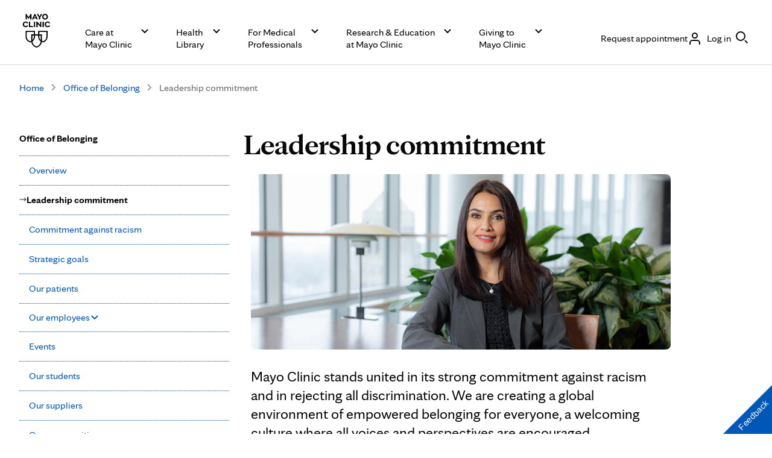

--- FILE ---
content_type: application/javascript; charset=UTF-8
request_url: https://www.mayoclinic.org/_next/static/chunks/8642.1a939efc1d3a2c74.js
body_size: 5276
content:
"use strict";(self.webpackChunk_N_E=self.webpackChunk_N_E||[]).push([[8642,8743],{8642:function(a,e,i){i.r(e),i.d(e,{Media:function(){return N},MediaType:function(){return r},MediaVideo:function(){return z},getVideoSources:function(){return w},useMediaVideo:function(){return b}});var t,r,o=i(9731),n=i(2363),c=i.n(n),m=i(79),l=i(9179);let s=new String(".cmp-media{--placeholder-image-display:block;--video-display:none;position:relative;-webkit-border-radius:-webkit-calc(var(--mc-radius-small)/var(--mc-typography-font-size-root)*1*1rem);-moz-border-radius:-moz-calc(var(--mc-radius-small)/var(--mc-typography-font-size-root)*1*1rem);border-radius:-webkit-calc(var(--mc-radius-small)/var(--mc-typography-font-size-root)*1*1rem);border-radius:-moz-calc(var(--mc-radius-small)/var(--mc-typography-font-size-root)*1*1rem);border-radius:calc(var(--mc-radius-small)/var(--mc-typography-font-size-root)*1*1rem)}.cmp-media__asset{display:block;height:100%;-o-object-fit:cover;object-fit:cover;width:100%;-webkit-border-radius:-webkit-calc(var(--mc-radius-small)/var(--mc-typography-font-size-root)*1*1rem);-moz-border-radius:-moz-calc(var(--mc-radius-small)/var(--mc-typography-font-size-root)*1*1rem);border-radius:-webkit-calc(var(--mc-radius-small)/var(--mc-typography-font-size-root)*1*1rem);border-radius:-moz-calc(var(--mc-radius-small)/var(--mc-typography-font-size-root)*1*1rem);border-radius:calc(var(--mc-radius-small)/var(--mc-typography-font-size-root)*1*1rem)}.cmp-media__overlay{background:-webkit-linear-gradient(top,rgba(0,0,0,0)27.4%,rgba(0,0,0,.56)58.85%,rgba(0,0,0,.8)100%);background:-moz-linear-gradient(top,rgba(0,0,0,0)27.4%,rgba(0,0,0,.56)58.85%,rgba(0,0,0,.8)100%);background:-o-linear-gradient(top,rgba(0,0,0,0)27.4%,rgba(0,0,0,.56)58.85%,rgba(0,0,0,.8)100%);background:linear-gradient(180deg,rgba(0,0,0,0)27.4%,rgba(0,0,0,.56)58.85%,rgba(0,0,0,.8)100%);height:100%;position:absolute;top:0;width:100%;-webkit-border-radius:-webkit-calc(var(--mc-radius-small)/var(--mc-typography-font-size-root)*1*1rem);-moz-border-radius:-moz-calc(var(--mc-radius-small)/var(--mc-typography-font-size-root)*1*1rem);border-radius:-webkit-calc(var(--mc-radius-small)/var(--mc-typography-font-size-root)*1*1rem);border-radius:-moz-calc(var(--mc-radius-small)/var(--mc-typography-font-size-root)*1*1rem);border-radius:calc(var(--mc-radius-small)/var(--mc-typography-font-size-root)*1*1rem)}.cmp-media__asset-container{position:relative}.cmp-media__asset-container.cmp-media__hero-full-bleed{aspect-ratio:3/4}@media(min-width:37.4901em){.cmp-media__asset-container.cmp-media__hero-full-bleed{aspect-ratio:16/9}}@media(min-width:56.56em){.cmp-media__asset-container.cmp-media__hero-full-bleed{aspect-ratio:21/9}}@media(min-width:100em){.cmp-media__asset-container.cmp-media__hero-full-bleed{aspect-ratio:3/1}}.cmp-media__asset-container.cmp-media__hero-inset{aspect-ratio:1/1}@media(min-width:37.4901em){.cmp-media__asset-container.cmp-media__hero-inset{aspect-ratio:21/9}}.cmp-media__asset-container.cmp-media__inline{aspect-ratio:3/4}.cmp-media__asset-container.cmp-media__background{aspect-ratio:3/4}.cmp-media__asset-container.cmp-media__square{aspect-ratio:1}.cmp-media__asset-container.cmp-media__promo{aspect-ratio:2}.cmp-media__asset-container.cmp-media__locations{aspect-ratio:16/9}.cmp-media__asset-container.cmp-media__image-video-card{aspect-ratio:4/3}.cmp-media__asset-container.cmp-media__image-video-card-wide{aspect-ratio:3/4}@media(min-width:37.4901em){.cmp-media__asset-container.cmp-media__image-video-card-wide{aspect-ratio:1.54}}.cmp-media__asset-container.cmp-media__slider{aspect-ratio:5/8}@media(min-width:37.4901em){.cmp-media__asset-container.cmp-media__slider{aspect-ratio:16/9}}@media(min-width:90em){.cmp-media__asset-container.cmp-media__slider{aspect-ratio:21/9}}.cmp-media .cmp-button__button{width:var(--mc-spacing-6x)}.cmp-media__video{display:var(--video-display)}@media(prefers-reduced-motion:reduce){.cmp-media__video{--video-display:none}}.cmp-media__video~picture>.cmp-media__image{display:var(--placeholder-image-display);position:absolute;top:0}.cmp-media-video{aspect-ratio:3/4}@media(min-width:37.4901em){.cmp-media-video{aspect-ratio:16/9}}@media(min-width:56.56em){.cmp-media-video{aspect-ratio:21/9}}@media(min-width:100em){.cmp-media-video{aspect-ratio:3/1}}.cmp-media-video.cmp-media__video--loaded{--video-display:flex}.cmp-media__video-control{position:absolute;top:var(--mc-spacing-3x);z-index:1;color:var(--mc-color-action-primary-inverse-default);background-color:rgba(0,0,0,.56);-webkit-border-radius:var(--mc-spacing-6x);-moz-border-radius:var(--mc-spacing-6x);border-radius:var(--mc-spacing-6x);width:var(--mc-spacing-6x);height:var(--mc-spacing-6x);-webkit-box-pack:center;-webkit-justify-content:center;-moz-box-pack:center;-ms-flex-pack:center;justify-content:center;-webkit-box-align:center;-webkit-align-items:center;-moz-box-align:center;-ms-flex-align:center;align-items:center}@media(prefers-reduced-motion:reduce){.cmp-media__video-control{display:none}}html[dir=ltr] .cmp-media__video-control{right:var(--mc-spacing-3x)}html[dir=rtl] .cmp-media__video-control{left:var(--mc-spacing-3x)}@media(min-width:56.56em){.cmp-hero-card .cmp-media__video-control{top:var(--mc-spacing-4x)}html[dir=ltr] .cmp-hero-card .cmp-media__video-control{right:var(--mc-spacing-4x)}html[dir=rtl] .cmp-hero-card .cmp-media__video-control{left:var(--mc-spacing-4x)}}.cmp-media__video-control:hover{background-color:rgba(0,0,0,.8)}.cmp-media__video-control:focus{outline:var(--mc-focus-outline-width)var(--mc-focus-outline-style)var(--mc-color-focus-primary);outline-color:var(--mc-color-focus-primary-inverse);outline-offset:-webkit-calc(var(--mc-focus-outline-width)*-1);outline-offset:-moz-calc(var(--mc-focus-outline-width)*-1);outline-offset:calc(var(--mc-focus-outline-width)*-1);background-color:rgba(0,0,0,.8)}.cmp-media__video-control:focus:not(:focus-visible){outline:none}.cmp-media__video-control:focus:not(:focus-visible)::before{outline:none}.cmp-media__poster{width:100%;height:100%;background-color:#000;-webkit-background-size:cover;-moz-background-size:cover;-o-background-size:cover;background-size:cover}");s.__hash="df7f68117f3e160",(t=r||(r={})).background="cmp-media__background",t.heroFullBleed="cmp-media__hero-full-bleed",t.heroInset="cmp-media__hero-inset",t.imageVideoCard="cmp-media__image-video-card",t.imageVideoCardWide="cmp-media__image-video-card-wide",t.inline="cmp-media__inline",t.square="cmp-media__square",t.promo="cmp-media__promo",t.locations="cmp-media__locations",t.slider="cmp-media__slider";var d=i(6458),p=i(7984),u=i.n(p),g=i(2938),v=i(3497),h=i(9565),y=i(8743),f=i(2006),x=function(a){d.useEffect(()=>{let e=u().subscribe(e=>{!function(a,e){let{type:i,payload:t}=a;i===p.EventTypes.MEDIAPAUSE&&e.handlePauseEvent(t)}(e,a)});return()=>{e()}},[])},_=i(9744);function b(a){let{media:e}=(0,_.a)(),i=(0,d.useMemo)(()=>[m.lL.xsmall,m.lL.small].includes(e),[e]),t=[],r=null==a?void 0:a.find(a=>"webm"===a.extension),o=null==a?void 0:a.filter(a=>"webm"!==a.extension);if(r&&(null==t||t.push(r)),o){if(i){let a=o.reduce((a,e)=>Number(null==a?void 0:a.fileSize)<Number(null==e?void 0:e.fileSize)?a:e);null==t||t.push(a)}else Array.prototype.push.apply(t,o)}return{assets:t}}let w=a=>(0,o.jsx)(o.Fragment,{children:a.map((a,e)=>(0,o.jsx)("source",{src:null==a?void 0:a.url,type:"video/".concat(null==a?void 0:a.extension)},e))});function z(a){let{analyticsComponentName:e="",analyticsCtaName:i="",analyticsPauseLabel:t,analyticsPlayLabel:r,className:n,isReducedMotion:c=!1,videoAssets:l,videoTitle:s="",stillFrameSrc:u}=a,{media:z}=(0,_.a)(),k=z===m.lL.xsmall||z===m.lL.small||z===m.lL.medium,q=!!(null==l?void 0:l.length),j=!k&&!c,[S,N]=(0,d.useState)(j),[L,E]=(0,d.useState)(!j),{mediaPauseAction:C}=(0,p.useEventStore)(),{assets:I}=b(l),{onScreenRef:M,intersecting:P}=(0,f.R)({threshold:0}),[T,F]=(0,d.useState)(!1),[A,B]=(0,d.useState)(1),[V,R]=(0,d.useState)(!1),D=["cmp-media-video",T?"cmp-media__video--loaded":""].join(" "),Q=(0,d.useRef)(null),H=(0,d.useRef)(null);x({handlePauseEvent:()=>{E(!0),N(!1)}}),(0,d.useEffect)(()=>{var a;null===(a=Q.current)||void 0===a||a[S?"play":"pause"]()},[S]),(0,d.useEffect)(()=>{N(j&&!L)},[c]),(0,d.useEffect)(()=>{N(P&&!L)},[P]),(0,d.useEffect)(()=>{R(!0)},[]);let O=()=>{if(S){var a;C({target:"unique ID"}),null===(a=Q.current)||void 0===a||a.pause(),B(-1)}else A<=0&&B(A+1),k&&!T&&F(!0);E(S),N(!S)},U=()=>{var a,e;A<3?(null===(a=Q.current)||void 0===a||a.play(),B(A+1)):(null===(e=Q.current)||void 0===e||e.pause(),B(0),N(!1))},W=()=>{k||F(!0)};return V&&q?(0,o.jsx)("div",{className:D,ref:M,children:(0,o.jsxs)("div",{className:"cmp-media__poster",style:{backgroundImage:z?"url(".concat(u,")"):"none"},children:[(0,o.jsx)("video",{autoPlay:j,className:n,muted:!0,onCanPlayThrough:W,playsInline:!0,ref:Q,onEnded:U,children:w(I)}),(()=>{let a=S?v.f:h.o;return(0,o.jsx)(g.Button,{className:"cmp-media__video-control",dataLayer:{category:e,action:i,target:S?t:r},onClick:O,ref:H,children:(0,o.jsx)(a,{focusable:!1,ariaHidden:!0,srTitle:S?"Pause video":"Play video ".concat(s),size:y.IconSize.large})})})()]})}):null}var k=i(1398),q=function(a){let e=arguments.length>1&&void 0!==arguments[1]&&arguments[1],{media:i}=(0,_.a)(),t=(0,d.useCallback)(a=>{if(a)return e?a:(0,k.getImageUrlFromAEM)(a)},[e]),r=(0,d.useMemo)(()=>{if(a){let e="string"==typeof a?a:(null==a?void 0:a[i])||(null==a?void 0:a[m.lL.small])||(null==a?void 0:a[m.lL.medium])||(null==a?void 0:a[m.lL.large])||(null==a?void 0:a[m.lL.xlarge]);if(e)return t(e)}},[a,e]);return{defaultImageSrc:r,getImageUrl:t}},j=i(6562);let S={[r.heroFullBleed]:"hero - full-bleed",[r.heroInset]:"hero - inset",[r.imageVideoCard]:"image-video-card",[r.imageVideoCardWide]:"image-video-card",[r.inline]:"story-card",[r.square]:"story-card",[r.slider]:"slider"};function N(a){var e;let{alt:i,appliedCssClassNames:t,headlineAnalyticsOverride:n,imgSrc:p,isAbsoluteImgSrc:u=!1,mediaType:g=r.inline,overlay:v,videoPauseLabel:h,videoPlayLabel:y,videoSrc:f,videoAssets:x}=a,_=["cmp-media",t].join(" "),b=!!(null==x?void 0:x.length),{getImageUrl:w,defaultImageSrc:k}=q(p,u),N=function(){let a;let e=!1;(0,j.j)()&&(e=(a=window.matchMedia("(prefers-reduced-motion: reduce)")).matches);let[i,t]=(0,d.useState)(e);return d.useEffect(()=>{null==a||a.addEventListener("change",()=>{t(a.matches)})},[]),i}(),[L,E]=(0,d.useState)(!1),C=null!==(e=S[g])&&void 0!==e?e:"";return(0,o.jsxs)("div",{"data-testid":l.D.media,className:_||"",children:[(0,o.jsx)(c(),{id:s.__hash,children:s}),(0,o.jsx)("div",{className:"cmp-media__asset-container ".concat(g),children:b?(0,o.jsx)(o.Fragment,{children:(0,o.jsx)(z,{analyticsComponentName:C,analyticsCtaName:n,analyticsPauseLabel:h,analyticsPlayLabel:y,className:"cmp-media__video cmp-media__asset",isReducedMotion:N,videoAssets:x,videoTitle:i,stillFrameSrc:k})}):p?(0,o.jsxs)("picture",{children:["string"==typeof p?null:Object.keys(p).map((a,e)=>(0,o.jsx)("source",{media:m.SF[a],srcSet:w(null==p?void 0:p[a])},e)),(0,o.jsx)("img",{alt:i,loading:"lazy",onLoad:E.bind(null,!0),src:k,className:"cmp-media__image cmp-media__asset"})]}):null}),v?(0,o.jsx)("div",{className:"cmp-media__overlay"}):null]})}},8743:function(a,e,i){i.r(e),i.d(e,{IconSize:function(){return r},PullQuote:function(){return h},PullQuoteFromModel:function(){return y},usePullQuote:function(){return v}});var t,r,o=i(9731),n=i(2363),c=i.n(n);i(6458);let m=new String(".cmp-pull-quote{width:100%;display:-webkit-box;display:-webkit-flex;display:-moz-box;display:-ms-flexbox;display:flex;-webkit-box-pack:start;-webkit-justify-content:flex-start;-moz-box-pack:start;-ms-flex-pack:start;justify-content:flex-start}.cmp-pull-quote__light-blue{background-color:var(--mc-color-action-primary-inverse-hover)}.cmp-pull-quote__container{-webkit-margin-start:var(--mc-spacing-2x);-moz-margin-start:var(--mc-spacing-2x);margin-inline-start:var(--mc-spacing-2x);-webkit-margin-end:var(--mc-spacing-2x);-moz-margin-end:var(--mc-spacing-2x);margin-inline-end:var(--mc-spacing-2x)}@media(min-width:56.56em){.cmp-pull-quote__container{-webkit-margin-start:var(--mc-spacing-2-5x);-moz-margin-start:var(--mc-spacing-2-5x);margin-inline-start:var(--mc-spacing-2-5x);-webkit-margin-end:var(--mc-spacing-2-5x);-moz-margin-end:var(--mc-spacing-2-5x);margin-inline-end:var(--mc-spacing-2-5x)}}@media(min-width:90em){.cmp-pull-quote__container{max-width:var(--mc-grid-max-width);width:100%;-webkit-margin-start:auto;-moz-margin-start:auto;margin-inline-start:auto;-webkit-margin-end:auto;-moz-margin-end:auto;margin-inline-end:auto}}.cmp-pull-quote__columns{padding:var(--mc-spacing-8x)0;-webkit-padding-start:-webkit-calc(var(--mc-spacing-1x)/var(--mc-typography-font-size-root)*1*1rem);-moz-padding-start:-moz-calc(var(--mc-spacing-1x)/var(--mc-typography-font-size-root)*1*1rem);padding-inline-start:-webkit-calc(var(--mc-spacing-1x)/var(--mc-typography-font-size-root)*1*1rem);padding-inline-start:-moz-calc(var(--mc-spacing-1x)/var(--mc-typography-font-size-root)*1*1rem);padding-inline-start:calc(var(--mc-spacing-1x)/var(--mc-typography-font-size-root)*1*1rem);-webkit-padding-end:-webkit-calc(var(--mc-spacing-1x)/var(--mc-typography-font-size-root)*1*1rem);-moz-padding-end:-moz-calc(var(--mc-spacing-1x)/var(--mc-typography-font-size-root)*1*1rem);padding-inline-end:-webkit-calc(var(--mc-spacing-1x)/var(--mc-typography-font-size-root)*1*1rem);padding-inline-end:-moz-calc(var(--mc-spacing-1x)/var(--mc-typography-font-size-root)*1*1rem);padding-inline-end:calc(var(--mc-spacing-1x)/var(--mc-typography-font-size-root)*1*1rem);display:inline-block;width:100%}@media(min-width:56.56em){.cmp-pull-quote__columns{-webkit-padding-start:var(--mc-spacing-1-5x);-moz-padding-start:var(--mc-spacing-1-5x);padding-inline-start:var(--mc-spacing-1-5x);-webkit-padding-end:var(--mc-spacing-1-5x);-moz-padding-end:var(--mc-spacing-1-5x);padding-inline-end:var(--mc-spacing-1-5x)}}@media(min-width:90em){.cmp-pull-quote__columns{max-width:var(--mc-grid-max-width)}}@media(min-width:56.56em){.cmp-pull-quote__columns{-webkit-padding-start:-webkit-calc(var(--mc-spacing-1x)/var(--mc-typography-font-size-root)*1*1rem);-moz-padding-start:-moz-calc(var(--mc-spacing-1x)/var(--mc-typography-font-size-root)*1*1rem);padding-inline-start:-webkit-calc(var(--mc-spacing-1x)/var(--mc-typography-font-size-root)*1*1rem);padding-inline-start:-moz-calc(var(--mc-spacing-1x)/var(--mc-typography-font-size-root)*1*1rem);padding-inline-start:calc(var(--mc-spacing-1x)/var(--mc-typography-font-size-root)*1*1rem);-webkit-padding-end:-webkit-calc(var(--mc-spacing-1x)/var(--mc-typography-font-size-root)*1*1rem);-moz-padding-end:-moz-calc(var(--mc-spacing-1x)/var(--mc-typography-font-size-root)*1*1rem);padding-inline-end:-webkit-calc(var(--mc-spacing-1x)/var(--mc-typography-font-size-root)*1*1rem);padding-inline-end:-moz-calc(var(--mc-spacing-1x)/var(--mc-typography-font-size-root)*1*1rem);padding-inline-end:calc(var(--mc-spacing-1x)/var(--mc-typography-font-size-root)*1*1rem);display:inline-block;width:66.6666666667%;margin:auto;display:block}}@media(min-width:56.56em)and (min-width:56.56em){.cmp-pull-quote__columns{-webkit-padding-start:var(--mc-spacing-1-5x);-moz-padding-start:var(--mc-spacing-1-5x);padding-inline-start:var(--mc-spacing-1-5x);-webkit-padding-end:var(--mc-spacing-1-5x);-moz-padding-end:var(--mc-spacing-1-5x);padding-inline-end:var(--mc-spacing-1-5x)}}@media(min-width:56.56em)and (min-width:90em){.cmp-pull-quote__columns{max-width:var(--mc-grid-max-width)}}@media(min-width:22.4376em)and (max-width:37.49em){.cmp-pull-quote__columns{padding:var(--mc-spacing-5x)-webkit-calc(var(--mc-spacing-1x)/var(--mc-typography-font-size-root)*1*1rem);padding:var(--mc-spacing-5x)-moz-calc(var(--mc-spacing-1x)/var(--mc-typography-font-size-root)*1*1rem);padding:var(--mc-spacing-5x)calc(var(--mc-spacing-1x)/var(--mc-typography-font-size-root)*1*1rem)}}@media(max-width:22.4375em){.cmp-pull-quote__columns{padding:var(--mc-spacing-5x)-webkit-calc(var(--mc-spacing-1x)/var(--mc-typography-font-size-root)*1*1rem);padding:var(--mc-spacing-5x)-moz-calc(var(--mc-spacing-1x)/var(--mc-typography-font-size-root)*1*1rem);padding:var(--mc-spacing-5x)calc(var(--mc-spacing-1x)/var(--mc-typography-font-size-root)*1*1rem)}}.cmp-pull-quote__quote{color:var(--mc-color-layer-tertiary-default);font-family:var(--font-family);font-size:-webkit-calc(var(--mc-typography-font-size-10x)/var(--mc-typography-font-size-root)*1*1rem);font-size:-moz-calc(var(--mc-typography-font-size-10x)/var(--mc-typography-font-size-root)*1*1rem);font-size:calc(var(--mc-typography-font-size-10x)/var(--mc-typography-font-size-root)*1*1rem);line-height:var(--mc-typography-line-height-10x);font-weight:var(--mc-typography-font-weight-light);--font-family:var(--mc-typography-font-family-display);margin:0}.cmp-pull-quote__quote p{display:inline;font-weight:300}.cmp-pull-quote__avatar-link-container{display:-webkit-box;display:-webkit-flex;display:-moz-box;display:-ms-flexbox;display:flex;-webkit-box-orient:horizontal;-webkit-box-direction:normal;-webkit-flex-direction:row;-moz-box-orient:horizontal;-moz-box-direction:normal;-ms-flex-direction:row;flex-direction:row;-webkit-margin-before:var(--mc-spacing-3x);margin-block-start:var(--mc-spacing-3x)}.cmp-pull-quote__name-link-container{display:-webkit-box;display:-webkit-flex;display:-moz-box;display:-ms-flexbox;display:flex;-webkit-box-orient:vertical;-webkit-box-direction:normal;-webkit-flex-direction:column;-moz-box-orient:vertical;-moz-box-direction:normal;-ms-flex-direction:column;flex-direction:column;-webkit-margin-start:var(--mc-spacing-3x);-moz-margin-start:var(--mc-spacing-3x);margin-inline-start:var(--mc-spacing-3x);-webkit-box-pack:center;-webkit-justify-content:center;-moz-box-pack:center;-ms-flex-pack:center;justify-content:center}@media(min-width:22.4376em)and (max-width:37.49em){.cmp-pull-quote__name-link-container{-webkit-margin-start:var(--mc-spacing-2x);-moz-margin-start:var(--mc-spacing-2x);margin-inline-start:var(--mc-spacing-2x);-webkit-padding-before:0;padding-block-start:0}}@media(max-width:22.4375em){.cmp-pull-quote__name-link-container{-webkit-margin-start:var(--mc-spacing-2x);-moz-margin-start:var(--mc-spacing-2x);margin-inline-start:var(--mc-spacing-2x);-webkit-padding-before:0;padding-block-start:0}}.cmp-pull-quote__name-link-container .cmp-link{display:-webkit-box;display:-webkit-flex;display:-moz-box;display:-ms-flexbox;display:flex;-webkit-align-content:flex-start;-ms-flex-line-pack:start;align-content:flex-start}.cmp-pull-quote__name-link-container .cmp-button{-webkit-padding-before:-webkit-calc(var(--mc-spacing-1x)/var(--mc-typography-font-size-root)*1*1rem);padding-block-start:-webkit-calc(var(--mc-spacing-1x)/var(--mc-typography-font-size-root)*1*1rem);padding-block-start:-moz-calc(var(--mc-spacing-1x)/var(--mc-typography-font-size-root)*1*1rem);padding-block-start:calc(var(--mc-spacing-1x)/var(--mc-typography-font-size-root)*1*1rem)}.cmp-pull-quote__name-link-container .cmp-button:hover{text-decoration:underline;color:var(--mc-color-action-primary-hover)}.cmp-pull-quote__name-link-container .cmp-button:active{text-decoration:underline;color:var(--mc-color-action-tertiary-pressed)}.cmp-pull-quote__no-avatar{-webkit-margin-start:0;-moz-margin-start:0;margin-inline-start:0}.cmp-pull-quote__name{margin:0;font-family:var(--mc-typography-font-family-sans);font-size:-webkit-calc(var(--mc-typography-font-size-5x)/var(--mc-typography-font-size-root)*1*1rem);font-size:-moz-calc(var(--mc-typography-font-size-5x)/var(--mc-typography-font-size-root)*1*1rem);font-size:calc(var(--mc-typography-font-size-5x)/var(--mc-typography-font-size-root)*1*1rem);line-height:var(--mc-typography-line-height-5x);font-weight:var(--mc-typography-font-weight-bold);color:var(--mc-color-text-secondary)}.cmp-pull-quote__name p{margin:0}.cmp-pull-quote__title{margin:0;font-family:var(--mc-typography-font-family-sans);font-size:-webkit-calc(var(--mc-typography-font-size-4x)/var(--mc-typography-font-size-root)*1*1rem);font-size:-moz-calc(var(--mc-typography-font-size-4x)/var(--mc-typography-font-size-root)*1*1rem);font-size:calc(var(--mc-typography-font-size-4x)/var(--mc-typography-font-size-root)*1*1rem);line-height:var(--mc-typography-line-height-4x);font-weight:var(--mc-typography-font-weight-regular);color:var(--mc-color-text-secondary)}.cmp-pull-quote__title p{margin:0}.cmp-pull-quote__link-text{-webkit-box-flex:unset;-webkit-flex-grow:unset;-moz-box-flex:unset;-ms-flex-positive:unset;flex-grow:unset}.cmp-pull-quote__link-text .cmp-button__inner-wrapper{display:-webkit-box;display:-webkit-flex;display:-moz-box;display:-ms-flexbox;display:flex;font-family:var(--mc-typography-font-family-sans);font-size:-webkit-calc(var(--mc-typography-font-size-5x)/var(--mc-typography-font-size-root)*1*1rem);font-size:-moz-calc(var(--mc-typography-font-size-5x)/var(--mc-typography-font-size-root)*1*1rem);font-size:calc(var(--mc-typography-font-size-5x)/var(--mc-typography-font-size-root)*1*1rem);line-height:var(--mc-typography-line-height-5x);font-weight:var(--mc-typography-font-weight-regular);line-height:initial}.cmp-pull-quote__link-text .cmp-button__inner-main{display:-webkit-box;display:-webkit-flex;display:-moz-box;display:-ms-flexbox;display:flex}.cmp-pull-quote__link-text .cmp-button__inner-main:hover{text-decoration:underline}.cmp-pull-quote__link-text .icon__chevron-right{display:inline-block;-webkit-padding-start:var(--mc-spacing-0-5x);-moz-padding-start:var(--mc-spacing-0-5x);padding-inline-start:var(--mc-spacing-0-5x)}.cmp-pull-quote__link-text .icon__chevron-right>svg{vertical-align:middle}");m.__hash="6f8df15bdd216146";let l=new String(".cmp-avatar{-webkit-border-radius:var(--mc-spacing-5x);-moz-border-radius:var(--mc-spacing-5x);border-radius:var(--mc-spacing-5x);background-color:var(--mc-color-layer-tertiary-default);width:-webkit-calc(2*var(--mc-spacing-5x));width:-moz-calc(2*var(--mc-spacing-5x));width:calc(2*var(--mc-spacing-5x));height:-webkit-calc(2*var(--mc-spacing-5x));height:-moz-calc(2*var(--mc-spacing-5x));height:calc(2*var(--mc-spacing-5x))}@media(min-width:22.4376em)and (max-width:37.49em){.cmp-avatar{width:var(--mc-spacing-8x);height:var(--mc-spacing-8x)}}@media(max-width:22.4375em){.cmp-avatar{width:var(--mc-spacing-8x);height:var(--mc-spacing-8x)}}.cmp-avatar img{-webkit-border-radius:var(--mc-spacing-5x);-moz-border-radius:var(--mc-spacing-5x);border-radius:var(--mc-spacing-5x)}@media(min-width:22.4376em)and (max-width:37.49em){.cmp-avatar img{width:var(--mc-spacing-8x);height:var(--mc-spacing-8x)}}@media(max-width:22.4375em){.cmp-avatar img{width:var(--mc-spacing-8x);height:var(--mc-spacing-8x)}}");l.__hash="dd96e8c3071aafd4";var s=i(1398),d=i(9179);function p(a){let{appliedCssClassNames:e,imageSrc:i}=a,t=["cmp-avatar",e].join(" ");return(0,o.jsxs)("div",{"data-testid":d.D.avatar,className:t||"",children:[(0,o.jsx)(c(),{id:l.__hash,children:l}),(0,o.jsx)(s.Image,{src:i,appliedCssClassNames:t,alt:""})]})}var u=i(2938),g=i(7984);function v(a){let{nameAnalyticsOverride:e,buttonProperties:i}=a,{clickAction:t}=(0,g.useEventStore)(),r=()=>{var a;t({category:"pull-quote",action:e,target:null==i?void 0:null===(a=i[0])||void 0===a?void 0:a.linkAnalyticsLabel})};return{handleClick:r}}function h(a){var e,i,t;let{appliedCssClassNames:r,backgroundColor:n,quoteText:l,name:s,personalTitle:g,imageSrc:h,id:y,accessibilityLabel:f,buttonProperties:x}=a,_=["cmp-pull-quote",r,"cmp-pull-quote__".concat(n)].join(" "),{handleClick:b}=v(a);return(0,o.jsxs)("div",{id:y,"data-testid":d.D.pullQuote,className:_||"",children:[(0,o.jsx)(c(),{id:m.__hash,children:m}),(0,o.jsx)("div",{className:"cmp-pull-quote__container",children:(0,o.jsxs)("div",{className:"cmp-pull-quote__columns",children:[(0,o.jsx)("blockquote",{dangerouslySetInnerHTML:{__html:l},className:"cmp-pull-quote__quote"}),(0,o.jsxs)("div",{className:"cmp-pull-quote__avatar-link-container",children:[h&&(0,o.jsx)(p,{imageSrc:h}),(0,o.jsxs)("div",{className:"cmp-pull-quote__name-link-container ".concat(!h&&"cmp-pull-quote__no-avatar"),children:[s&&(0,o.jsx)("div",{dangerouslySetInnerHTML:{__html:s},className:"cmp-pull-quote__name"}),g&&(0,o.jsx)("div",{dangerouslySetInnerHTML:{__html:g},className:"cmp-pull-quote__title"}),(null==x?void 0:x[0])&&(null==x?void 0:x.length)>0&&(0,o.jsx)(u.Button,{target:null==x?void 0:null===(e=x[0])||void 0===e?void 0:e.linkTarget,href:null==x?void 0:null===(i=x[0])||void 0===i?void 0:i.linkUrl,ariaLabel:f,onClick:b,children:(0,o.jsx)(u.InnerButton,{text:null==x?void 0:null===(t=x[0])||void 0===t?void 0:t.buttonText,color:u.ButtonColorClassNames.actionPrimary,buttonType:u.ButtonTypeClassNames.alphabetFacet,className:"cmp-pull-quote__link-text",showChevron:!0})})]})]})]})})]})}function y(a){let{quoteText:e,name:i,personalTitle:t,imageSrc:r,id:n,backgroundColor:c,accessibilityLabel:m,buttonProperties:l,nameAnalyticsOverride:s}=a;return""!==i?(0,o.jsx)(h,{imageSrc:r,quoteText:e,name:i,personalTitle:t,id:n,backgroundColor:c,accessibilityLabel:m,buttonProperties:l,nameAnalyticsOverride:s}):(0,o.jsx)("p",{children:"Pull Quote - Click to edit"})}(t=r||(r={})).small="16",t.medium="24",t.large="32"},9744:function(a,e,i){i.d(e,{a:function(){return o}});var t=i(6458),r=i(79);function o(){let a=(0,r.Lw)(),[e,i]=t.useState(a.match()),o=a=>{i(a)};return t.useEffect(()=>{a.removeListener();let e=(0,r.Lw)({onMediaChange:o});return()=>{e.removeListener()}},[]),{media:e}}},2006:function(a,e,i){i.d(e,{R:function(){return r}});var t=i(6458);function r(){let a=arguments.length>0&&void 0!==arguments[0]?arguments[0]:{},{onFirstIntersectionCallback:e,threshold:i=1}=a,r=t.useRef(null),[o,n]=t.useState(!1),[c,m]=t.useState(!1);return t.useEffect(()=>{!c&&o&&(m(!0),e&&e())},[o]),t.useEffect(()=>{let a=a=>{a.forEach(a=>{n(a.isIntersecting)})},e=new IntersectionObserver(a,{rootMargin:"0px",threshold:i});return r.current&&e.observe(r.current),()=>{r.current&&e.unobserve(r.current)}},[]),{onScreenRef:r,intersecting:o,hasIntersected:c}}}}]);

--- FILE ---
content_type: application/javascript; charset=UTF-8
request_url: https://www.mayoclinic.org/_next/static/chunks/2720.7ac01260a70232fa.js
body_size: 3431
content:
"use strict";(self.webpackChunk_N_E=self.webpackChunk_N_E||[]).push([[2720],{2720:function(e,t,a){a.r(t),a.d(t,{LevelTwoNavigation:function(){return g}});var n=a(9731),i=a(2363),o=a.n(i),r=a(6458);let l=new String('.cmp-column-control__layoutType--LevelTwoNavigation .cmp-column-control__container>.cmp-column-control__level-to-nav{-webkit-margin-after:var(--mc-spacing-1-5x);margin-block-end:var(--mc-spacing-1-5x);-webkit-padding-before:0;padding-block-start:0}@media(max-width:56.5em){.cmp-column-control__layoutType--LevelTwoNavigation .cmp-column-control__container>.cmp-column-control__level-to-nav{-webkit-border-after:1px dotted var(--mc-color-border-tertiary-default);border-block-end:1px dotted var(--mc-color-border-tertiary-default)}}.cmp-column-control__layoutType--LevelTwoNavigation .cmp-column-control__container>.cmp-column-control__level-to-nav .aem-GridColumn:first-child{-webkit-padding-before:0;padding-block-start:0}@media(min-width:56.56em){.cmp-column-control__layoutType--LevelTwoNavigation>.cmp-column-control__container{-webkit-column-gap:5%;-moz-column-gap:5%;column-gap:5%}}#l2-wrapper{display:-webkit-box;display:-webkit-flex;display:-moz-box;display:-ms-flexbox;display:flex;-webkit-box-orient:vertical;-webkit-box-direction:normal;-webkit-flex-direction:column;-moz-box-orient:vertical;-moz-box-direction:normal;-ms-flex-direction:column;flex-direction:column}#l2-wrapper #cmp-level-two-navigation{-webkit-margin-end:-webkit-calc(-1*var(--mc-spacing-3x));-moz-margin-end:-moz-calc(-1*var(--mc-spacing-3x));margin-inline-end:-webkit-calc(-1*var(--mc-spacing-3x));margin-inline-end:-moz-calc(-1*var(--mc-spacing-3x));margin-inline-end:calc(-1*var(--mc-spacing-3x));-webkit-margin-start:-webkit-calc(-1*var(--mc-spacing-3x));-moz-margin-start:-moz-calc(-1*var(--mc-spacing-3x));margin-inline-start:-webkit-calc(-1*var(--mc-spacing-3x));margin-inline-start:-moz-calc(-1*var(--mc-spacing-3x));margin-inline-start:calc(-1*var(--mc-spacing-3x))}#cmp-level-two-navigation__menu-toggle{background-color:rgba(0,0,0,0);border:0;color:var(--text-color);cursor:pointer;display:-webkit-box;display:-webkit-flex;display:-moz-box;display:-ms-flexbox;display:flex;font-family:var(--mc-typography-font-family-sans);-webkit-box-pack:justify;-webkit-justify-content:space-between;-moz-box-pack:justify;-ms-flex-pack:justify;justify-content:space-between;line-height:var(--mc-typography-line-height-5x);-webkit-padding-end:var(--mc-spacing-3x);-moz-padding-end:var(--mc-spacing-3x);padding-inline-end:var(--mc-spacing-3x);-webkit-padding-start:var(--mc-spacing-3x);-moz-padding-start:var(--mc-spacing-3x);padding-inline-start:var(--mc-spacing-3x);-webkit-padding-after:var(--mc-spacing-2x);padding-block-end:var(--mc-spacing-2x);-webkit-padding-before:var(--mc-spacing-2x);padding-block-start:var(--mc-spacing-2x);text-align:start;width:100%}#cmp-level-two-navigation__menu-toggle:focus-visible{-webkit-border-radius:-webkit-calc(var(--mc-radius-x-small)*1*1px);-moz-border-radius:-moz-calc(var(--mc-radius-x-small)*1*1px);border-radius:-webkit-calc(var(--mc-radius-x-small)*1*1px);border-radius:-moz-calc(var(--mc-radius-x-small)*1*1px);border-radius:calc(var(--mc-radius-x-small)*1*1px);outline:var(--mc-focus-outline-width)var(--mc-focus-outline-style)var(--mc-color-focus-primary);outline-offset:-webkit-calc(-1*var(--mc-focus-outline-offset));outline-offset:-moz-calc(-1*var(--mc-focus-outline-offset));outline-offset:calc(-1*var(--mc-focus-outline-offset))}#cmp-level-two-navigation__menu-toggle h3{font-family:var(--mc-typography-font-family-sans);font-size:-webkit-calc(var(--mc-typography-font-size-4x)/var(--mc-typography-font-size-root)*1*1rem);font-size:-moz-calc(var(--mc-typography-font-size-4x)/var(--mc-typography-font-size-root)*1*1rem);font-size:calc(var(--mc-typography-font-size-4x)/var(--mc-typography-font-size-root)*1*1rem);line-height:var(--mc-typography-line-height-4x);font-weight:var(--mc-typography-font-weight-bold)}#cmp-level-two-navigation__menu-toggle span{font-family:var(--mc-typography-font-family-sans);font-size:-webkit-calc(var(--mc-typography-font-size-4x)/var(--mc-typography-font-size-root)*1*1rem);font-size:-moz-calc(var(--mc-typography-font-size-4x)/var(--mc-typography-font-size-root)*1*1rem);font-size:calc(var(--mc-typography-font-size-4x)/var(--mc-typography-font-size-root)*1*1rem);line-height:var(--mc-typography-line-height-4x);font-weight:var(--mc-typography-font-weight-regular);-webkit-box-align:center;-webkit-align-items:center;-moz-box-align:center;-ms-flex-align:center;align-items:center;display:-webkit-box;display:-webkit-flex;display:-moz-box;display:-ms-flexbox;display:flex;gap:.8ex}#cmp-level-two-navigation__menu-toggle span:after{content:url(\'data:image/svg+xml,<svg xmlns="http://www.w3.org/2000/svg" viewBox="0 0 16 16"><path d="M12.293 11.707L8 7.414 3.707 11.707 2.293 10.293 8 4.586 13.707 10.293 12.293 11.707z"/></svg>\');-webkit-box-flex:0;-webkit-flex:0 0 1em;-moz-box-flex:0;-ms-flex:0 0 1em;flex:0 0 1em;height:1em;-webkit-transition:-webkit-transform.2s ease;-moz-transition:-moz-transform.2s ease;-o-transition:-o-transform.2s ease;transition:-webkit-transform.2s ease;transition:-moz-transform.2s ease;transition:-o-transform.2s ease;transition:transform.2s ease;width:1em}@media(max-width:56.5em){#cmp-level-two-navigation__menu-toggle[aria-expanded=false]+#cmp-level-two-navigation__menu{display:none}#cmp-level-two-navigation__menu-toggle[aria-expanded=false] span::after{-webkit-transform:rotate(180deg);-moz-transform:rotate(180deg);-ms-transform:rotate(180deg);-o-transform:rotate(180deg);transform:rotate(180deg)}#cmp-level-two-navigation__menu-toggle[aria-expanded=false]+ul{height:0;margin:0;overflow:hidden;padding:0}}#cmp-level-two-navigation__menu{list-style:none;margin:0;padding:0 var(--mc-spacing-3x)}#cmp-level-two-navigation__menu ul{list-style:none;margin:0;padding:0}#cmp-level-two-navigation__menu a{font-family:var(--mc-typography-font-family-sans);font-size:-webkit-calc(var(--mc-typography-font-size-4x)/var(--mc-typography-font-size-root)*1*1rem);font-size:-moz-calc(var(--mc-typography-font-size-4x)/var(--mc-typography-font-size-root)*1*1rem);font-size:calc(var(--mc-typography-font-size-4x)/var(--mc-typography-font-size-root)*1*1rem);line-height:var(--mc-typography-line-height-4x);font-weight:var(--mc-typography-font-weight-regular);color:var(--mc-color-action-primary-default);cursor:pointer}#cmp-level-two-navigation__menu a.active{-webkit-box-align:center;-webkit-align-items:center;-moz-box-align:center;-ms-flex-align:center;align-items:center;color:var(--mc-color-text-primary);display:-webkit-box;display:-webkit-flex;display:-moz-box;display:-ms-flexbox;display:flex;gap:var(--mc-spacing-0-5x);font-weight:var(--mc-typography-font-weight-bold);-webkit-box-pack:start;-webkit-justify-content:start;-moz-box-pack:start;-ms-flex-pack:start;justify-content:start;pointer-events:none;-webkit-margin-start:-webkit-calc(-1*var(--mc-spacing-2x));-moz-margin-start:-moz-calc(-1*var(--mc-spacing-2x));margin-inline-start:-webkit-calc(-1*var(--mc-spacing-2x));margin-inline-start:-moz-calc(-1*var(--mc-spacing-2x));margin-inline-start:calc(-1*var(--mc-spacing-2x))}#cmp-level-two-navigation__menu a.active:before{-webkit-align-self:normal;-ms-flex-item-align:normal;align-self:normal;content:url(\'data:image/svg+xml,<svg fill="%23002443" xmlns="http://www.w3.org/2000/svg" viewBox="0 0 24 24"><path d="M16.71 5.29L15.29 6.71 19.59 11 1 11 1 13 19.59 13 15.29 17.29 16.71 18.71 23.41 12 16.71 5.29z"/></svg>\');height:var(--mc-spacing-1-5x);width:var(--mc-spacing-1-5x);-webkit-box-flex:0;-webkit-flex:0 0 var(--mc-spacing-1-5x);-moz-box-flex:0;-ms-flex:0 0 var(--mc-spacing-1-5x);flex:0 0 var(--mc-spacing-1-5x)}html[lang=ar] #cmp-level-two-navigation__menu a.active a.active::before{-webkit-transform:rotate(180deg);-moz-transform:rotate(180deg);-ms-transform:rotate(180deg);-o-transform:rotate(180deg);transform:rotate(180deg)}#cmp-level-two-navigation__menu button{font-family:var(--mc-typography-font-family-sans);font-size:-webkit-calc(var(--mc-typography-font-size-4x)/var(--mc-typography-font-size-root)*1*1rem);font-size:-moz-calc(var(--mc-typography-font-size-4x)/var(--mc-typography-font-size-root)*1*1rem);font-size:calc(var(--mc-typography-font-size-4x)/var(--mc-typography-font-size-root)*1*1rem);line-height:var(--mc-typography-line-height-4x);font-weight:var(--mc-typography-font-weight-regular);-webkit-box-align:center;-webkit-align-items:center;-moz-box-align:center;-ms-flex-align:center;align-items:center;background-color:rgba(0,0,0,0);border:0;color:var(--mc-color-action-primary-default);cursor:pointer;display:-webkit-box;display:-webkit-flex;display:-moz-box;display:-ms-flexbox;display:flex;gap:-webkit-calc(var(--mc-spacing-1x)/var(--mc-typography-font-size-root)*1*1rem);gap:-moz-calc(var(--mc-spacing-1x)/var(--mc-typography-font-size-root)*1*1rem);gap:calc(var(--mc-spacing-1x)/var(--mc-typography-font-size-root)*1*1rem);-webkit-box-pack:start;-webkit-justify-content:start;-moz-box-pack:start;-ms-flex-pack:start;justify-content:start;line-height:var(--mc-typography-line-height-5x);text-align:start}#cmp-level-two-navigation__menu button:after{content:url(\'data:image/svg+xml,<svg fill="%230057b8" xmlns="http://www.w3.org/2000/svg" viewBox="0 0 16 16"><path d="M12.293 11.707L8 7.414 3.707 11.707 2.293 10.293 8 4.586 13.707 10.293 12.293 11.707z"/></svg>\');-webkit-box-flex:0;-webkit-flex:0 0 1em;-moz-box-flex:0;-ms-flex:0 0 1em;flex:0 0 1em;height:1em;-webkit-transition:-webkit-transform.2s ease;-moz-transition:-moz-transform.2s ease;-o-transition:-o-transform.2s ease;transition:-webkit-transform.2s ease;transition:-moz-transform.2s ease;transition:-o-transform.2s ease;transition:transform.2s ease;width:1em}#cmp-level-two-navigation__menu button[aria-expanded=false]:after{-webkit-transform:rotate(180deg);-moz-transform:rotate(180deg);-ms-transform:rotate(180deg);-o-transform:rotate(180deg);transform:rotate(180deg)}#cmp-level-two-navigation__menu button[aria-expanded=false]+ul{height:0;overflow:hidden}#cmp-level-two-navigation__menu button:hover::after{content:url(\'data:image/svg+xml,<svg fill="%231371d5" xmlns="http://www.w3.org/2000/svg" viewBox="0 0 16 16"><path d="M12.293 11.707L8 7.414 3.707 11.707 2.293 10.293 8 4.586 13.707 10.293 12.293 11.707z"/></svg>\')}#cmp-level-two-navigation__menu button span{-webkit-box-flex:0;-webkit-flex:0 0 min-content;-moz-box-flex:0;-ms-flex:0 0 min-content;flex:0 0 min-content}#cmp-level-two-navigation__menu a,#cmp-level-two-navigation__menu button{-webkit-box-flex:1;-webkit-flex:1 0 100%;-moz-box-flex:1;-ms-flex:1 0 100%;flex:1 0 100%;padding:var(--mc-spacing-1-5x)var(--mc-spacing-2x);position:relative}#cmp-level-two-navigation__menu a:hover,#cmp-level-two-navigation__menu button:hover{color:var(--mc-color-action-primary-hover)}#cmp-level-two-navigation__menu a:focus-visible,#cmp-level-two-navigation__menu button:focus-visible{-webkit-border-radius:-webkit-calc(var(--mc-radius-x-small)*1*1px);-moz-border-radius:-moz-calc(var(--mc-radius-x-small)*1*1px);border-radius:-webkit-calc(var(--mc-radius-x-small)*1*1px);border-radius:-moz-calc(var(--mc-radius-x-small)*1*1px);border-radius:calc(var(--mc-radius-x-small)*1*1px);outline:var(--mc-focus-outline-width)var(--mc-focus-outline-style)var(--mc-color-focus-primary);outline-offset:-webkit-calc(-1*var(--mc-focus-outline-offset));outline-offset:-moz-calc(-1*var(--mc-focus-outline-offset));outline-offset:calc(-1*var(--mc-focus-outline-offset))}#cmp-level-two-navigation__menu li{-webkit-box-align:start;-webkit-align-items:start;-moz-box-align:start;-ms-flex-align:start;align-items:start;display:-webkit-box;display:-webkit-flex;display:-moz-box;display:-ms-flexbox;display:flex;-webkit-box-orient:horizontal;-webkit-box-direction:normal;-webkit-flex-direction:row;-moz-box-orient:horizontal;-moz-box-direction:normal;-ms-flex-direction:row;flex-direction:row;-webkit-flex-wrap:wrap;-ms-flex-wrap:wrap;flex-wrap:wrap}#cmp-level-two-navigation__menu>li{-webkit-border-before:1px var(--mc-color-action-primary-default)dotted;border-block-start:1px var(--mc-color-action-primary-default)dotted;padding:0}#cmp-level-two-navigation__menu>li>button[aria-expanded=true]+ul{-webkit-margin-after:var(--mc-spacing-2x);margin-block-end:var(--mc-spacing-2x)}#cmp-level-two-navigation__menu>li>ul a,#cmp-level-two-navigation__menu>li>ul button{padding:-webkit-calc(var(--mc-spacing-1x)/var(--mc-typography-font-size-root)*1*1rem)var(--mc-spacing-5x);padding:-moz-calc(var(--mc-spacing-1x)/var(--mc-typography-font-size-root)*1*1rem)var(--mc-spacing-5x);padding:calc(var(--mc-spacing-1x)/var(--mc-typography-font-size-root)*1*1rem)var(--mc-spacing-5x)}#cmp-level-two-navigation__menu>li>ul ul a,#cmp-level-two-navigation__menu>li>ul ul button{padding:-webkit-calc(var(--mc-spacing-1x)/var(--mc-typography-font-size-root)*1*1rem)var(--mc-spacing-8x);padding:-moz-calc(var(--mc-spacing-1x)/var(--mc-typography-font-size-root)*1*1rem)var(--mc-spacing-8x);padding:calc(var(--mc-spacing-1x)/var(--mc-typography-font-size-root)*1*1rem)var(--mc-spacing-8x)}');l.__hash="4297617a1ce2e159";let c=e=>{let{submenus:t,subMenuItems:a,parentItem:i,isMobile:o}=e;return(0,n.jsx)("ul",{children:t.map(e=>(0,n.jsx)(p,{items:e,navigationState:"landed",menuItemsData:a,parentItem:i,isMobile:o},"".concat(e.id,"-").concat(e.url)))})};var m=a(2938);let s=(0,r.forwardRef)((e,t)=>{var a;let{items:i,navigationState:o,menuItemsData:l,key:s,isMobile:p,parentItem:g,parentUrl:v}=e,[d,f]=(0,r.useState)(!0===i.isInMenuActiveTree),[u,x]=(0,r.useState)(!1),[b,w]=(0,r.useState)(!1),y=()=>JSON.parse(sessionStorage.getItem("menuItemsOpen")||JSON.stringify({firstMenuOption:!1,secondMenuOption:!1})),h=()=>JSON.parse(sessionStorage.getItem("prevState")||JSON.stringify({navState:"default",menuOpen:!0})),_=e=>{let t=y();o?(x(!t.secondMenuOption),w(t.firstMenuOption),sessionStorage.setItem("prevState",JSON.stringify({navState:o,menuOpen:!0}))):(w(!t.firstMenuOption),x(t.secondMenuOption),sessionStorage.setItem("prevState",JSON.stringify({navState:"default",menuOpen:!0}))),f(!d);let a=h();k(e,a.navState,!d,i.name,!0,"section")};(0,r.useEffect)(()=>{var e;let t=null==l?void 0:l.find(e=>{var t;return!0===e.isInMenuActiveTree&&(null===(t=e.children)||void 0===t?void 0:t.length)>0});w(!!(null==t?void 0:t.name));let a=null==t?void 0:null===(e=t.children)||void 0===e?void 0:e.find(e=>{var t;return!0===e.isInMenuActiveTree&&((null==e?void 0:null===(t=e.children)||void 0===t?void 0:t.length)||0)>0});x(!!(null==a?void 0:a.name))},[l]),(0,r.useEffect)(()=>{sessionStorage.setItem("menuItemsOpen",JSON.stringify({firstMenuOption:b,secondMenuOption:u}))},[b,u]);let k=(0,r.useCallback)(function(e){let t=arguments.length>1&&void 0!==arguments[1]?arguments[1]:"default",a=!(arguments.length>2)||void 0===arguments[2]||arguments[2],n=(arguments.length>3&&void 0!==arguments[3]&&arguments[3],arguments.length>4&&void 0!==arguments[4]&&arguments[4]),o=arguments.length>5&&void 0!==arguments[5]?arguments[5]:"child",r=y(),l=h(),c="landed"===t&&"landed"===l.navState&&r.firstMenuOption&&r.secondMenuOption?"expanded":r.firstMenuOption&&!r.secondMenuOption?"landed":"default",m=e=>{if(!e)return"/";try{return e.startsWith("http")?new URL(e).pathname:e}catch(t){return e}},s=p&&n?a?"menu opened":"menu closed":i.name,d={navigation_state:c,event_name:"navigation engaged",component_name:"l2 navigation",location_on_page:"subnavigation",type:"text",headline:"parent"===o&&null!=g?g:i.name,link_url:(()=>{if("parent"==o){if(v)return v;let e=m(i.url).split("/").filter(Boolean)[0];return e?"/".concat(e):"/"}return"section"==o?m(i.url):i.url})(),label:s};try{window._analyticsQueue.push(d)}catch(e){console.error("Error pushing to analytics queue",e)}},[i,p,g,v]);return(0,r.useImperativeHandle)(t,()=>({analyticsEntry:k})),(0,n.jsx)("li",{children:(null===(a=i.children)||void 0===a?void 0:a.length)>0?(0,n.jsxs)(n.Fragment,{children:[(0,n.jsx)(m.Button,{onClick:_,ariaExpanded:d,className:"cmp-level-two-navigation__list-item-link",dataLayer:{event_name:"navigation engaged",component_name:"l2 navigation",headline:"null",navigation_state:"default",type:"text",target:"anchor element"},hasNewAnalytics:!0,children:i.name}),(0,n.jsx)(c,{submenus:i.children,subMenuItems:l,ariaExpanded:d,parentItem:i.name,isMobile:p})]}):(0,n.jsx)(m.Button,{className:i.isCurrentPage?"active cmp-level-two-navigation__list-item-link":"cmp-level-two-navigation__list-item-link ",href:i.url,...i.isCurrentPage?{tabIndex:"-1"}:{},onClick:e=>{let t=h();k(e,t.navState,!0,"",!1,"child")},children:i.name})},"".concat(s,"-").concat(d))});var p=s;function g(e){var t;let{appliedCssClassNames:a,openLabel:i,closeLabel:c,pageStructure:m}=e,s=(0,r.useMemo)(()=>{{let e=document.querySelector(".cmp-level-two-navigation");if(e){let t=e.closest(".cmp-column-control");if(t)return t.classList.contains("cmp-column-control__layoutType--ThreeColumn")||t.classList.contains("cmp-column-control__layoutType--ThreeColumnStacked")||t.classList.contains("cmp-column-control__layoutType--ThreeColumnWithL2AndAd")}}return!1},[]),g=s?1199:904,[v,d]=(0,r.useState)(!1);(0,r.useEffect)(()=>{let e=()=>{{let e=window.innerWidth<=g;d(e)}};return e(),window.addEventListener("resize",e),()=>window.removeEventListener("resize",e)},[g]);let[f,u]=(0,r.useState)(!v);(0,r.useEffect)(()=>{u(!v)},[v]),(0,r.useEffect)(()=>{{let e=document.getElementsByClassName("cmp-breadcrumb");if(e.length>=3){let t=e[1];if(t&&v){t.style.display="none";let e=t.closest(".aem-GridColumn");e&&(e.style.display="none")}let a=e[2];a&&v&&(a.style.display="contents")}}},[v]);let x=["cmp-level-two-navigation",a].join(" "),b=(0,r.useRef)(null),w=function(e){var t;let a=arguments.length>1&&void 0!==arguments[1]?arguments[1]:"default",n=arguments.length>2?arguments[2]:void 0,i=arguments.length>3?arguments[3]:void 0,o=arguments.length>4?arguments[4]:void 0,r=arguments.length>5&&void 0!==arguments[5]?arguments[5]:"child";null===(t=b.current)||void 0===t||t.analyticsEntry(e,a,n,i,o,r)},y=e=>{let t=!f;u(t),w(e,"default",t,_,v,"parent")},h=m?JSON.parse(m):null,_=h?h.name:"",k=e=>{var t,a,n;(null===(t=e.children)||void 0===t?void 0:t.length)>0&&e.children.forEach(k),(e.isCurrentPage||(null===(a=e.children)||void 0===a?void 0:a.some(e=>e.isCurrentPage))||(null===(n=e.children)||void 0===n?void 0:n.some(e=>e.isInMenuActiveTree)))&&(e.isInMenuActiveTree=!0)};return h&&h.children&&h.children.forEach(k),(0,n.jsxs)("div",{"data-menu-expanded":f,className:x||"",children:[(0,n.jsx)(o(),{id:l.__hash,children:l}),(0,n.jsxs)("nav",{id:"cmp-level-two-navigation","aria-label":_,children:[(0,n.jsxs)("button",{id:"cmp-level-two-navigation__menu-toggle",onClick:y,"aria-expanded":f,"aria-controls":"cmp-level-two-navigation__menu",children:[(0,n.jsx)("h3",{"aria-hidden":"true",children:_}),v&&(0,n.jsx)("span",{className:"open",children:f?c:i})]}),(0,n.jsx)("ul",{id:"cmp-level-two-navigation__menu","aria-labelledby":"cmp-level-two-navigation__menu-toggle",children:f&&h&&(null===(t=h.children)||void 0===t?void 0:t.length)>0&&h.children.map(e=>(0,n.jsx)(p,{ref:b,items:e,menuItemsData:h.children,isMobile:v,parentItem:_,parentUrl:h.url},"".concat(e.url,"-").concat(e.id)))})]})]})}}}]);

--- FILE ---
content_type: application/javascript; charset=UTF-8
request_url: https://www.mayoclinic.org/_next/static/chunks/18.d3c97df4efdb5beb.js
body_size: 923
content:
"use strict";(self.webpackChunk_N_E=self.webpackChunk_N_E||[]).push([[18],{5669:function(t,a,r){r.r(a),r.d(a,{ArticleContentFragment:function(){return p}});var o=r(9731),e=r(2363),n=r.n(e);r(6458);let c=new String('.cmp-article-content-fragment .content table{width:100%;margin-bottom:var(--mc-spacing-4x);border-collapse:collapse;table-layout:fixed}.cmp-article-content-fragment .content table tr:first-child td,.cmp-article-content-fragment .content table tr:first-child th{width:50%;word-wrap:break-word}.cmp-article-content-fragment .content table tr th{padding-bottom:var(--mc-spacing-2x)}.cmp-article-content-fragment .content table thead{border-bottom:2px solid var(--mc-color-border-tertiary-default)}.cmp-article-content-fragment .content table thead th{padding:var(--mc-spacing-2x);text-align:left;font-weight:bold;color:var(--mc-color-text-primary-default)}.cmp-article-content-fragment .content table tbody tr{line-height:var(--mc-line-height-4x);border-bottom:1px solid var(--mc-color-border-tertiary-default)}.cmp-article-content-fragment .content table tbody tr:first-child{border-bottom:2px solid#080808;text-align:left}.cmp-article-content-fragment .content table tbody td{padding:var(--mc-spacing-2x);padding-left:0;color:var(--mc-color-text-primary-default)}@media screen and (max-width:768px){.cmp-article-content-fragment .content table thead th{padding:var(--mc-spacing-1-5x)}.cmp-article-content-fragment .content table tbody td{padding:var(--mc-spacing-1-5x)}}.cmp-article-content-fragment .content table tr th{-webkit-padding-after:0;padding-block-end:0}.cmp-article-content-fragment .title{font-family:var(--font-family);font-size:-webkit-calc(var(--mc-typography-font-size-12x)/var(--mc-typography-font-size-root)*1*1rem);font-size:-moz-calc(var(--mc-typography-font-size-12x)/var(--mc-typography-font-size-root)*1*1rem);font-size:calc(var(--mc-typography-font-size-12x)/var(--mc-typography-font-size-root)*1*1rem);line-height:var(--mc-typography-line-height-12x);font-weight:var(--mc-typography-font-weight-bold);--font-family:var(--mc-typography-font-family-display)}.cmp-article-content-fragment .content p{font-family:var(--mc-typography-font-family-sans);font-size:-webkit-calc(var(--mc-typography-font-size-5x)/var(--mc-typography-font-size-root)*1*1rem);font-size:-moz-calc(var(--mc-typography-font-size-5x)/var(--mc-typography-font-size-root)*1*1rem);font-size:calc(var(--mc-typography-font-size-5x)/var(--mc-typography-font-size-root)*1*1rem);line-height:var(--mc-typography-line-height-5x);font-weight:var(--mc-typography-font-weight-regular);margin-block:var(--mc-spacing-1-5x)}.cmp-article-content-fragment .content h2{font-family:var(--font-family);font-size:-webkit-calc(var(--mc-typography-font-size-10x)/var(--mc-typography-font-size-root)*1*1rem);font-size:-moz-calc(var(--mc-typography-font-size-10x)/var(--mc-typography-font-size-root)*1*1rem);font-size:calc(var(--mc-typography-font-size-10x)/var(--mc-typography-font-size-root)*1*1rem);line-height:var(--mc-typography-line-height-10x);font-weight:var(--mc-typography-font-weight-bold);--font-family:var(--mc-typography-font-family-display);-webkit-margin-before:var(--mc-spacing-5x);margin-block-start:var(--mc-spacing-5x);-webkit-margin-after:var(--mc-spacing-3x);margin-block-end:var(--mc-spacing-3x)}.cmp-article-content-fragment .content h3{font-family:var(--mc-typography-font-family-sans);font-size:-webkit-calc(var(--mc-typography-font-size-8x)/var(--mc-typography-font-size-root)*1*1rem);font-size:-moz-calc(var(--mc-typography-font-size-8x)/var(--mc-typography-font-size-root)*1*1rem);font-size:calc(var(--mc-typography-font-size-8x)/var(--mc-typography-font-size-root)*1*1rem);line-height:var(--mc-typography-line-height-8x);font-weight:var(--mc-typography-font-weight-bold);-webkit-margin-before:var(--mc-spacing-4x);margin-block-start:var(--mc-spacing-4x);-webkit-margin-after:var(--mc-spacing-2-5x);margin-block-end:var(--mc-spacing-2-5x)}.cmp-article-content-fragment .content h4{font-family:var(--mc-typography-font-family-sans);font-size:-webkit-calc(var(--mc-typography-font-size-6x)/var(--mc-typography-font-size-root)*1*1rem);font-size:-moz-calc(var(--mc-typography-font-size-6x)/var(--mc-typography-font-size-root)*1*1rem);font-size:calc(var(--mc-typography-font-size-6x)/var(--mc-typography-font-size-root)*1*1rem);line-height:var(--mc-typography-line-height-6x);font-weight:var(--mc-typography-font-weight-bold);-webkit-margin-before:var(--mc-spacing-4x);margin-block-start:var(--mc-spacing-4x);-webkit-margin-after:var(--mc-spacing-2-5x);margin-block-end:var(--mc-spacing-2-5x)}.cmp-article-content-fragment .content h5{font-family:var(--mc-typography-font-family-sans);font-size:-webkit-calc(var(--mc-typography-font-size-4x)/var(--mc-typography-font-size-root)*1*1rem);font-size:-moz-calc(var(--mc-typography-font-size-4x)/var(--mc-typography-font-size-root)*1*1rem);font-size:calc(var(--mc-typography-font-size-4x)/var(--mc-typography-font-size-root)*1*1rem);line-height:var(--mc-typography-line-height-4x);font-weight:var(--mc-typography-font-weight-bold);-webkit-margin-before:var(--mc-spacing-3x);margin-block-start:var(--mc-spacing-3x);-webkit-margin-after:var(--mc-spacing-1-5x);margin-block-end:var(--mc-spacing-1-5x)}@media(min-width:37.4901em){.cmp-article-content-fragment .content p{font-family:var(--mc-typography-font-family-sans);font-size:-webkit-calc(var(--mc-typography-font-size-6x)/var(--mc-typography-font-size-root)*1*1rem);font-size:-moz-calc(var(--mc-typography-font-size-6x)/var(--mc-typography-font-size-root)*1*1rem);font-size:calc(var(--mc-typography-font-size-6x)/var(--mc-typography-font-size-root)*1*1rem);line-height:var(--mc-typography-line-height-6x);font-weight:var(--mc-typography-font-weight-regular);margin-block:var(--mc-spacing-2-5x)}.cmp-article-content-fragment .content h2{font-family:var(--font-family);font-size:-webkit-calc(var(--mc-typography-font-size-10x)/var(--mc-typography-font-size-root)*1*1rem);font-size:-moz-calc(var(--mc-typography-font-size-10x)/var(--mc-typography-font-size-root)*1*1rem);font-size:calc(var(--mc-typography-font-size-10x)/var(--mc-typography-font-size-root)*1*1rem);line-height:var(--mc-typography-line-height-10x);font-weight:var(--mc-typography-font-weight-bold);--font-family:var(--mc-typography-font-family-display);-webkit-margin-before:var(--mc-spacing-5x);margin-block-start:var(--mc-spacing-5x);-webkit-margin-after:var(--mc-spacing-3x);margin-block-end:var(--mc-spacing-3x)}.cmp-article-content-fragment .content h3{font-family:var(--mc-typography-font-family-sans);font-size:-webkit-calc(var(--mc-typography-font-size-8x)/var(--mc-typography-font-size-root)*1*1rem);font-size:-moz-calc(var(--mc-typography-font-size-8x)/var(--mc-typography-font-size-root)*1*1rem);font-size:calc(var(--mc-typography-font-size-8x)/var(--mc-typography-font-size-root)*1*1rem);line-height:var(--mc-typography-line-height-8x);font-weight:var(--mc-typography-font-weight-bold);-webkit-margin-before:var(--mc-spacing-4x);margin-block-start:var(--mc-spacing-4x);-webkit-margin-after:var(--mc-spacing-2-5x);margin-block-end:var(--mc-spacing-2-5x)}.cmp-article-content-fragment .content h4{font-family:var(--mc-typography-font-family-sans);font-size:-webkit-calc(var(--mc-typography-font-size-6x)/var(--mc-typography-font-size-root)*1*1rem);font-size:-moz-calc(var(--mc-typography-font-size-6x)/var(--mc-typography-font-size-root)*1*1rem);font-size:calc(var(--mc-typography-font-size-6x)/var(--mc-typography-font-size-root)*1*1rem);line-height:var(--mc-typography-line-height-6x);font-weight:var(--mc-typography-font-weight-bold);-webkit-margin-before:var(--mc-spacing-4x);margin-block-start:var(--mc-spacing-4x);-webkit-margin-after:var(--mc-spacing-2-5x);margin-block-end:var(--mc-spacing-2-5x)}.cmp-article-content-fragment .content h5{font-family:var(--mc-typography-font-family-sans);font-size:-webkit-calc(var(--mc-typography-font-size-5x)/var(--mc-typography-font-size-root)*1*1rem);font-size:-moz-calc(var(--mc-typography-font-size-5x)/var(--mc-typography-font-size-root)*1*1rem);font-size:calc(var(--mc-typography-font-size-5x)/var(--mc-typography-font-size-root)*1*1rem);line-height:var(--mc-typography-line-height-5x);font-weight:var(--mc-typography-font-weight-bold);-webkit-margin-before:var(--mc-spacing-4x);margin-block-start:var(--mc-spacing-4x);-webkit-margin-after:var(--mc-spacing-2-5x);margin-block-end:var(--mc-spacing-2-5x)}}.cmp-article-content-fragment .content ul,.cmp-article-content-fragment .content ol{font-family:var(--mc-typography-font-family-sans);font-size:-webkit-calc(var(--mc-typography-font-size-5x)/var(--mc-typography-font-size-root)*1*1rem);font-size:-moz-calc(var(--mc-typography-font-size-5x)/var(--mc-typography-font-size-root)*1*1rem);font-size:calc(var(--mc-typography-font-size-5x)/var(--mc-typography-font-size-root)*1*1rem);line-height:var(--mc-typography-line-height-5x);font-weight:var(--mc-typography-font-weight-regular);margin-block:var(--mc-spacing-1-5x)}@media(min-width:37.4901em){.cmp-article-content-fragment .content ul,.cmp-article-content-fragment .content ol{font-family:var(--mc-typography-font-family-sans);font-size:-webkit-calc(var(--mc-typography-font-size-6x)/var(--mc-typography-font-size-root)*1*1rem);font-size:-moz-calc(var(--mc-typography-font-size-6x)/var(--mc-typography-font-size-root)*1*1rem);font-size:calc(var(--mc-typography-font-size-6x)/var(--mc-typography-font-size-root)*1*1rem);line-height:var(--mc-typography-line-height-6x);font-weight:var(--mc-typography-font-weight-regular)}}.cmp-article-content-fragment .content ul li,.cmp-article-content-fragment .content ol li{-webkit-margin-after:var(--mc-spacing-1-5x);margin-block-end:var(--mc-spacing-1-5x)}@media(min-width:37.4901em){.cmp-article-content-fragment .content ul li,.cmp-article-content-fragment .content ol li{-webkit-margin-after:var(--mc-spacing-2x);margin-block-end:var(--mc-spacing-2x)}}.cmp-article-content-fragment .content a{color:var(--mc-color-action-primary-default);text-decoration:underline}.cmp-article-content-fragment .content a:link{color:var(--mc-color-action-primary-default)}.cmp-article-content-fragment .content a:hover{text-decoration:none;color:var(--mc-color-action-primary-hover)}.cmp-article-content-fragment .content a:focus{-webkit-border-radius:var(--mc-spacing-0-5x);-moz-border-radius:var(--mc-spacing-0-5x);border-radius:var(--mc-spacing-0-5x);outline:2px dashed var(--mc-color-focus-primary)}.cmp-article-content-fragment .content a:visited{color:var(--mc-color-text-action-visited)}.cmp-article-content-fragment .content a[href^="tel:"]{white-space:nowrap}.cmp-article-content-fragment .content a:active,.cmp-article-content-fragment .content a:visited{color:var(--mc-color-text-action-visited)}');c.__hash="758336c4e1f31288";var i=r(9179),m=r(5116);function p(t){let{elements:{title:{value:a=""}={},content:{value:r=""}={}}={},appliedCssClassNames:e}=t,p=["cmp-article-content-fragment",e].join(" ");return(0,o.jsxs)("div",{"data-testid":i.D.articleCF,className:p||"",children:[(0,o.jsx)(n(),{id:c.__hash,children:c}),a&&(0,o.jsx)("h1",{className:"title",children:a}),r&&(0,o.jsx)(m.RichText,{className:"content",text:r})]})}}}]);

--- FILE ---
content_type: application/javascript; charset=UTF-8
request_url: https://www.mayoclinic.org/_next/static/chunks/6888.923b14125abc87db.js
body_size: 2410
content:
"use strict";(self.webpackChunk_N_E=self.webpackChunk_N_E||[]).push([[6888],{6888:function(t,e,a){a.r(e),a.d(e,{TextCard:function(){return z},TextCardCollapsibleDescription:function(){return v},TextCardFromModel:function(){return b},TextCardTitleStyle:function(){return r},TextCardVerticalAlign:function(){return c},defaultTextCardProps:function(){return h}});var i,o,r,c,n=a(9731),p=a(2363),m=a.n(p),l=a(2938),y=a(5116),s=a(5140),g=a(9390);a(6458);let f=new String(".cmp-text-card{display:-webkit-box;display:-webkit-flex;display:-moz-box;display:-ms-flexbox;display:flex;-webkit-box-orient:vertical;-webkit-box-direction:normal;-webkit-flex-direction:column;-moz-box-orient:vertical;-moz-box-direction:normal;-ms-flex-direction:column;flex-direction:column;height:100%;-webkit-margin-end:var(--mc-spacing-1-5x);-moz-margin-end:var(--mc-spacing-1-5x);margin-inline-end:var(--mc-spacing-1-5x)}.cmp-text-card--center{-webkit-box-pack:safe center;-webkit-justify-content:safe center;-moz-box-pack:safe center;-ms-flex-pack:safe center;justify-content:safe center}.cmp-text-card--top{-webkit-box-pack:start;-webkit-justify-content:start;-moz-box-pack:start;-ms-flex-pack:start;justify-content:start}.cmp-text-card .cmp-title p{margin:0}.cmp-text-card__title{-webkit-padding-after:var(--mc-spacing-2x);padding-block-end:var(--mc-spacing-2x)}.cmp-text-card__title.cmp-text-card__smallStyle{font-family:var(--font-family);font-size:-webkit-calc(var(--mc-typography-font-size-8x)/var(--mc-typography-font-size-root)*1*1rem);font-size:-moz-calc(var(--mc-typography-font-size-8x)/var(--mc-typography-font-size-root)*1*1rem);font-size:calc(var(--mc-typography-font-size-8x)/var(--mc-typography-font-size-root)*1*1rem);line-height:var(--mc-typography-line-height-8x);font-weight:var(--mc-typography-font-weight-bold);--font-family:var(--mc-typography-font-family-display)}.cmp-text-card__title.cmp-text-card__largeStyle{font-family:var(--font-family);font-size:-webkit-calc(var(--mc-typography-font-size-10x)/var(--mc-typography-font-size-root)*1*1rem);font-size:-moz-calc(var(--mc-typography-font-size-10x)/var(--mc-typography-font-size-root)*1*1rem);font-size:calc(var(--mc-typography-font-size-10x)/var(--mc-typography-font-size-root)*1*1rem);line-height:var(--mc-typography-line-height-10x);font-weight:var(--mc-typography-font-weight-bold);--font-family:var(--mc-typography-font-family-display)}@media(min-width:22.4376em)and (max-width:37.49em){.cmp-text-card__title.cmp-text-card__title--displaySerifSmall{font-family:var(--font-family);font-size:-webkit-calc(var(--mc-typography-font-size-8x)/var(--mc-typography-font-size-root)*1*1rem);font-size:-moz-calc(var(--mc-typography-font-size-8x)/var(--mc-typography-font-size-root)*1*1rem);font-size:calc(var(--mc-typography-font-size-8x)/var(--mc-typography-font-size-root)*1*1rem);line-height:var(--mc-typography-line-height-8x);font-weight:var(--mc-typography-font-weight-bold);--font-family:var(--mc-typography-font-family-display)}.cmp-text-card__title.cmp-text-card__smallStyle{font-family:var(--font-family);font-size:-webkit-calc(var(--mc-typography-font-size-6x)/var(--mc-typography-font-size-root)*1*1rem);font-size:-moz-calc(var(--mc-typography-font-size-6x)/var(--mc-typography-font-size-root)*1*1rem);font-size:calc(var(--mc-typography-font-size-6x)/var(--mc-typography-font-size-root)*1*1rem);line-height:var(--mc-typography-line-height-6x);font-weight:var(--mc-typography-font-weight-bold);--font-family:var(--mc-typography-font-family-display)}.cmp-text-card__title.cmp-text-card__largeStyle{font-family:var(--font-family);font-size:-webkit-calc(var(--mc-typography-font-size-8x)/var(--mc-typography-font-size-root)*1*1rem);font-size:-moz-calc(var(--mc-typography-font-size-8x)/var(--mc-typography-font-size-root)*1*1rem);font-size:calc(var(--mc-typography-font-size-8x)/var(--mc-typography-font-size-root)*1*1rem);line-height:var(--mc-typography-line-height-8x);font-weight:var(--mc-typography-font-weight-bold);--font-family:var(--mc-typography-font-family-display)}}@media(max-width:22.4375em){.cmp-text-card__title.cmp-text-card__title--displaySerifSmall{font-family:var(--font-family);font-size:-webkit-calc(var(--mc-typography-font-size-8x)/var(--mc-typography-font-size-root)*1*1rem);font-size:-moz-calc(var(--mc-typography-font-size-8x)/var(--mc-typography-font-size-root)*1*1rem);font-size:calc(var(--mc-typography-font-size-8x)/var(--mc-typography-font-size-root)*1*1rem);line-height:var(--mc-typography-line-height-8x);font-weight:var(--mc-typography-font-weight-bold);--font-family:var(--mc-typography-font-family-display)}.cmp-text-card__title.cmp-text-card__smallStyle{font-family:var(--font-family);font-size:-webkit-calc(var(--mc-typography-font-size-6x)/var(--mc-typography-font-size-root)*1*1rem);font-size:-moz-calc(var(--mc-typography-font-size-6x)/var(--mc-typography-font-size-root)*1*1rem);font-size:calc(var(--mc-typography-font-size-6x)/var(--mc-typography-font-size-root)*1*1rem);line-height:var(--mc-typography-line-height-6x);font-weight:var(--mc-typography-font-weight-bold);--font-family:var(--mc-typography-font-family-display)}.cmp-text-card__title.cmp-text-card__largeStyle{font-family:var(--font-family);font-size:-webkit-calc(var(--mc-typography-font-size-8x)/var(--mc-typography-font-size-root)*1*1rem);font-size:-moz-calc(var(--mc-typography-font-size-8x)/var(--mc-typography-font-size-root)*1*1rem);font-size:calc(var(--mc-typography-font-size-8x)/var(--mc-typography-font-size-root)*1*1rem);line-height:var(--mc-typography-line-height-8x);font-weight:var(--mc-typography-font-weight-bold);--font-family:var(--mc-typography-font-family-display)}}.cmp-text-card__description{-webkit-padding-after:-webkit-calc(var(--mc-spacing-1x)/var(--mc-typography-font-size-root)*1*1rem);padding-block-end:-webkit-calc(var(--mc-spacing-1x)/var(--mc-typography-font-size-root)*1*1rem);padding-block-end:-moz-calc(var(--mc-spacing-1x)/var(--mc-typography-font-size-root)*1*1rem);padding-block-end:calc(var(--mc-spacing-1x)/var(--mc-typography-font-size-root)*1*1rem)}@media(min-width:37.4901em){.cmp-text-card__description{-webkit-padding-after:var(--mc-spacing-2x);padding-block-end:var(--mc-spacing-2x)}}.cmp-text-card__description p:has(b){margin:0}.cmp-text-card__collapsible-description{display:none}@media(min-width:37.4901em){.cmp-text-card__collapsible-description{display:-webkit-box;display:-webkit-flex;display:-moz-box;display:-ms-flexbox;display:flex;-webkit-box-orient:vertical;-webkit-box-direction:normal;-webkit-flex-direction:column;-moz-box-orient:vertical;-moz-box-direction:normal;-ms-flex-direction:column;flex-direction:column}}.cmp-text-card__expando{display:-webkit-box;display:-webkit-flex;display:-moz-box;display:-ms-flexbox;display:flex;-webkit-box-orient:vertical;-webkit-box-direction:normal;-webkit-flex-direction:column;-moz-box-orient:vertical;-moz-box-direction:normal;-ms-flex-direction:column;flex-direction:column;color:var(--mc-color-action-primary-default)}@media(min-width:37.4901em){.cmp-text-card__expando{display:none}}.cmp-text-card__buttons{-webkit-padding-before:var(--mc-spacing-3x);padding-block-start:var(--mc-spacing-3x)}@media(min-width:37.4901em){.cmp-text-card__buttons{-webkit-padding-before:var(--mc-spacing-2x);padding-block-start:var(--mc-spacing-2x)}}.cmp-text-card .cmp-expando--body-xsmall .cmp-expando__button-title{text-decoration:none;color:var(--mc-color-action-primary-default);font-family:var(--mc-typography-font-family-sans);font-size:-webkit-calc(var(--mc-typography-font-size-5x)/var(--mc-typography-font-size-root)*1*1rem);font-size:-moz-calc(var(--mc-typography-font-size-5x)/var(--mc-typography-font-size-root)*1*1rem);font-size:calc(var(--mc-typography-font-size-5x)/var(--mc-typography-font-size-root)*1*1rem);line-height:var(--mc-typography-line-height-5x);font-weight:var(--mc-typography-font-weight-regular)}.cmp-text-card .cmp-expando__button-icon{color:var(--mc-color-action-primary-default)}.cmp-text-card .cmp-button__inner.cmp-button__inner--type-text .icon__chevron-right{display:inline-block;-webkit-padding-start:-webkit-calc(var(--mc-spacing-1x)/var(--mc-typography-font-size-root)*1*1rem);-moz-padding-start:-moz-calc(var(--mc-spacing-1x)/var(--mc-typography-font-size-root)*1*1rem);padding-inline-start:-webkit-calc(var(--mc-spacing-1x)/var(--mc-typography-font-size-root)*1*1rem);padding-inline-start:-moz-calc(var(--mc-spacing-1x)/var(--mc-typography-font-size-root)*1*1rem);padding-inline-start:calc(var(--mc-spacing-1x)/var(--mc-typography-font-size-root)*1*1rem)}.cmp-text-card .cmp-button__inner.cmp-button__inner--type-text .cmp-button__inner-wrapper{display:-webkit-box;display:-webkit-flex;display:-moz-box;display:-ms-flexbox;display:flex}@media(min-width:56.56em)and (max-width:89.94em){.cmp-text-card__care.cmp-column-control__container{padding:0}}@media(min-width:90em)and (max-width:99.94em){.cmp-text-card__care.cmp-column-control__container{width:1124px}.cmp-text-card__care.cmp-column-control__container .container-child:first-child{-webkit-padding-end:-webkit-calc(var(--mc-spacing-12x) + var(--mc-spacing-2x));-moz-padding-end:-moz-calc(var(--mc-spacing-12x) + var(--mc-spacing-2x));padding-inline-end:-webkit-calc(var(--mc-spacing-12x) + var(--mc-spacing-2x));padding-inline-end:-moz-calc(var(--mc-spacing-12x) + var(--mc-spacing-2x));padding-inline-end:calc(var(--mc-spacing-12x) + var(--mc-spacing-2x))}}@media(min-width:100em){.cmp-text-card__care.cmp-column-control__container{padding-inline:-webkit-calc(var(--mc-spacing-12x) + var(--mc-spacing-2x));padding-inline:-moz-calc(var(--mc-spacing-12x) + var(--mc-spacing-2x));padding-inline:calc(var(--mc-spacing-12x) + var(--mc-spacing-2x))}.cmp-text-card__care.cmp-column-control__container .container-child:first-child{-webkit-padding-end:-webkit-calc(var(--mc-spacing-12x) + var(--mc-spacing-2x));-moz-padding-end:-moz-calc(var(--mc-spacing-12x) + var(--mc-spacing-2x));padding-inline-end:-webkit-calc(var(--mc-spacing-12x) + var(--mc-spacing-2x));padding-inline-end:-moz-calc(var(--mc-spacing-12x) + var(--mc-spacing-2x));padding-inline-end:calc(var(--mc-spacing-12x) + var(--mc-spacing-2x))}}.executive-health--page-template .cmp-text-card__title{-webkit-padding-after:-webkit-calc(var(--mc-spacing-1x)/var(--mc-typography-font-size-root)*1*1rem);padding-block-end:-webkit-calc(var(--mc-spacing-1x)/var(--mc-typography-font-size-root)*1*1rem);padding-block-end:-moz-calc(var(--mc-spacing-1x)/var(--mc-typography-font-size-root)*1*1rem);padding-block-end:calc(var(--mc-spacing-1x)/var(--mc-typography-font-size-root)*1*1rem)}@media(min-width:37.4901em){.executive-health--page-template .cmp-text-card__title{-webkit-padding-after:var(--mc-spacing-2x);padding-block-end:var(--mc-spacing-2x)}}.executive-health--page-template .cmp-text-card__description{font-size:18px;font-weight:var(--mc-typography-font-weight-light);line-height:24px}@media(min-width:75em){.executive-health--page-template .cmp-text-card__description{font-size:22px;line-height:1.35}}.executive-health--page-template .cmp-text-card__buttons{-webkit-padding-before:var(--mc-spacing-2x);padding-block-start:var(--mc-spacing-2x)}@media(min-width:37.4901em){.executive-health--page-template .cmp-text-card__buttons{-webkit-padding-before:var(--mc-spacing-3x);padding-block-start:var(--mc-spacing-3x)}}.executive-health--page-template h1.cmp-text-card__title{font-family:var(--font-family);font-size:-webkit-calc(var(--mc-typography-font-size-10x)/var(--mc-typography-font-size-root)*1*1rem);font-size:-moz-calc(var(--mc-typography-font-size-10x)/var(--mc-typography-font-size-root)*1*1rem);font-size:calc(var(--mc-typography-font-size-10x)/var(--mc-typography-font-size-root)*1*1rem);line-height:var(--mc-typography-line-height-10x);font-weight:var(--mc-typography-font-weight-light);--font-family:var(--mc-typography-font-family-display);letter-spacing:-.8px;line-height:56px}@media(min-width:56.56em){.executive-health--page-template h1.cmp-text-card__title{font-family:var(--font-family);font-size:-webkit-calc(var(--mc-typography-font-size-12x)/var(--mc-typography-font-size-root)*1*1rem);font-size:-moz-calc(var(--mc-typography-font-size-12x)/var(--mc-typography-font-size-root)*1*1rem);font-size:calc(var(--mc-typography-font-size-12x)/var(--mc-typography-font-size-root)*1*1rem);line-height:var(--mc-typography-line-height-12x);font-weight:var(--mc-typography-font-weight-bold);--font-family:var(--mc-typography-font-family-display);font-size:80px;font-weight:var(--mc-typography-font-weight-light);letter-spacing:-.96px;line-height:84px}}.executive-health--page-template h2.cmp-text-card__title{font-family:var(--font-family);font-size:-webkit-calc(var(--mc-typography-font-size-8x)/var(--mc-typography-font-size-root)*1*1rem);font-size:-moz-calc(var(--mc-typography-font-size-8x)/var(--mc-typography-font-size-root)*1*1rem);font-size:calc(var(--mc-typography-font-size-8x)/var(--mc-typography-font-size-root)*1*1rem);line-height:var(--mc-typography-line-height-8x);font-weight:var(--mc-typography-font-weight-light);--font-family:var(--mc-typography-font-family-display);letter-spacing:-.64px}@media(min-width:56.56em){.executive-health--page-template h2.cmp-text-card__title{font-family:var(--font-family);font-size:-webkit-calc(var(--mc-typography-font-size-12x)/var(--mc-typography-font-size-root)*1*1rem);font-size:-moz-calc(var(--mc-typography-font-size-12x)/var(--mc-typography-font-size-root)*1*1rem);font-size:calc(var(--mc-typography-font-size-12x)/var(--mc-typography-font-size-root)*1*1rem);line-height:var(--mc-typography-line-height-12x);font-weight:var(--mc-typography-font-weight-bold);--font-family:var(--mc-typography-font-family-display);font-weight:var(--mc-typography-font-weight-light);letter-spacing:-.96px;line-height:64px}}.executive-health--page-template h4.cmp-text-card__title{font-family:var(--font-family);font-size:-webkit-calc(var(--mc-typography-font-size-8x)/var(--mc-typography-font-size-root)*1*1rem);font-size:-moz-calc(var(--mc-typography-font-size-8x)/var(--mc-typography-font-size-root)*1*1rem);font-size:calc(var(--mc-typography-font-size-8x)/var(--mc-typography-font-size-root)*1*1rem);line-height:var(--mc-typography-line-height-8x);font-weight:var(--mc-typography-font-weight-light);--font-family:var(--mc-typography-font-family-display);letter-spacing:-.64px}.executive-health--page-template.executive-health-page--smaller-headings h1.cmp-text-card__title{font-family:var(--font-family);font-size:-webkit-calc(var(--mc-typography-font-size-8x)/var(--mc-typography-font-size-root)*1*1rem);font-size:-moz-calc(var(--mc-typography-font-size-8x)/var(--mc-typography-font-size-root)*1*1rem);font-size:calc(var(--mc-typography-font-size-8x)/var(--mc-typography-font-size-root)*1*1rem);line-height:var(--mc-typography-line-height-8x);font-weight:var(--mc-typography-font-weight-light);--font-family:var(--mc-typography-font-family-display);letter-spacing:-.8px}@media(min-width:56.56em){.executive-health--page-template.executive-health-page--smaller-headings h1.cmp-text-card__title{font-family:var(--font-family);font-size:-webkit-calc(var(--mc-typography-font-size-12x)/var(--mc-typography-font-size-root)*1*1rem);font-size:-moz-calc(var(--mc-typography-font-size-12x)/var(--mc-typography-font-size-root)*1*1rem);font-size:calc(var(--mc-typography-font-size-12x)/var(--mc-typography-font-size-root)*1*1rem);line-height:var(--mc-typography-line-height-12x);font-weight:var(--mc-typography-font-weight-bold);--font-family:var(--mc-typography-font-family-display);font-weight:var(--mc-typography-font-weight-light);letter-spacing:-.96px;line-height:64px}}.executive-health--page-template.executive-health-page--smaller-headings h2.cmp-text-card__title{font-family:var(--font-family);font-size:-webkit-calc(var(--mc-typography-font-size-8x)/var(--mc-typography-font-size-root)*1*1rem);font-size:-moz-calc(var(--mc-typography-font-size-8x)/var(--mc-typography-font-size-root)*1*1rem);font-size:calc(var(--mc-typography-font-size-8x)/var(--mc-typography-font-size-root)*1*1rem);line-height:var(--mc-typography-line-height-8x);font-weight:var(--mc-typography-font-weight-light);--font-family:var(--mc-typography-font-family-display);letter-spacing:-.64px}");f.__hash="2aa1afed6e842e84",(i=r||(r={})).large="largeStyle",i.small="smallStyle",i.xsmall="bodySansSmallBold",(o=c||(c={})).center="center",o.top="top";let h={buttonProperties:[{buttonText:"",buttonStyle:l.SimpleButtonStyleName.text}],componentName:"",description:"",headlineAnalyticsOverride:"",linkAnalyticsLabel:"",readLessText:"Read less",readMoreText:"Read more",title:"",titleHeadingType:s.HeadingType.p,verticalAlign:c.center};var d=a(3022),x=a(9179);function v(t){let{collapsibleDescription:e="",readMoreText:a=h.readMoreText,readLessText:i=h.readLessText,color:o}=t;return(0,n.jsxs)(n.Fragment,{children:[(0,n.jsx)(y.RichText,{className:"cmp-text-card__collapsible-description",text:e,color:o,size:y.TextSizeClassNames.bodySansSmall}),(0,n.jsxs)(g.Expando,{className:"cmp-text-card__expando",children:[(0,n.jsx)(g.ExpandoTitle,{labelExpanded:i,labelCollapsed:a}),(0,n.jsx)(g.ExpandoContent,{children:(0,n.jsx)(y.RichText,{text:e,color:o,size:y.TextSizeClassNames.bodySansSmall})})]})]})}function z(t){var e;let{className:a,verticalAlign:i=h.verticalAlign,pretitle:o,title:c=h.title,headlineStyle:p,titleHeadingType:g=h.titleHeadingType,description:z=h.description,collapsibleDescription:b,readMoreText:_=h.readMoreText,readLessText:w=h.readLessText,buttonProperties:u=h.buttonProperties,componentName:k=h.componentName,headlineAnalyticsOverride:T=h.headlineAnalyticsOverride,id:S,textColor:C,uniqueId:N}=t,j=["cmp-text-card","cmp-text-card--".concat(i),a].join(" "),A=(()=>{switch(p){case r.small:return"cmp-text-card__smallStyle";case r.large:return"cmp-text-card__largeStyle";default:return"cmp-text-card__smallStyle"}})(),B=(t,e)=>{let{buttonStyle:a,buttonText:i,linkAnalyticsLabel:o,linkTarget:r,iconValue:c,linkUrl:p}=t,m=l.SimpleButtonTypeMap[a],y=l.SimpleButtonColorMap[a][C||l.SimpleButtonColorName.black],s=m===l.ButtonTypeClassNames.text,g={event_name:"clickable element selected",component_name:"text-card",type:"link text",label:"",headline:"",link_url:"",location_on_page:"",target:""},f=t=>{let e=document.body.offsetHeight,a=t.currentTarget.getAttribute("href"),i={...g,component_name:k,label:o,headline:T,link_url:a,location_on_page:"body - ".concat(window.scrollY<e/2?"top":"bottom"),target:o};try{var r;null===(r=window._analyticsQueue)||void 0===r||r.push(i)}catch(t){console.log(t)}};return!!i&&(0,n.jsx)(l.Button,{className:"cmp-text-card__button",href:p||void 0,onClick:f,target:r,dataLayer:{...g},hasNewAnalytics:!0,children:(0,n.jsx)(l.InnerButton,{icon:c,text:i,color:y,buttonType:m,showChevron:s})},"".concat(N,"__button-").concat((0,d.fu)(i)))},M="white"===C?y.TextColorClassNames.primaryInverse:y.TextColorClassNames.primary,E="white"===C?s.TitleColorClassNames.primaryInverse:s.TitleColorClassNames.primary;return(0,n.jsxs)("div",{id:S,"data-testid":x.D.textCard,className:j||"",children:[(0,n.jsx)(m(),{id:f.__hash,children:f}),!!c&&(0,n.jsx)(s.Title,{pretitle:o,className:"cmp-text-card__title ".concat(A),text:c,headingType:g,color:E}),!!z&&(0,n.jsx)(y.RichText,{className:"cmp-text-card__description",text:z,color:M,size:y.TextSizeClassNames.bodySansSmall}),!!b&&(0,n.jsx)(v,{collapsibleDescription:b,readLessText:w,readMoreText:_,color:M}),(null==u?void 0:null===(e=u[0])||void 0===e?void 0:e.buttonText)?(0,n.jsx)("div",{className:"cmp-text-card__buttons",children:u.map(B)}):null]})}function b(t){let{id:e,textCard:{appliedCssClassNames:a,buttonProperties:i,componentName:o,description:r,headline:c,headlineAnalyticsOverride:p,headlineTag:m,pretitle:l,textAlignment:y,headlineStyle:s}={},textColor:g,uniqueId:f}=t;return c||r?(0,n.jsx)(z,{className:a,buttonProperties:i,componentName:o,headlineAnalyticsOverride:p,title:c,titleHeadingType:m,description:r,pretitle:l,verticalAlign:y,headlineStyle:s,id:e,textColor:g,uniqueId:f}):(0,n.jsx)("p",{children:"Text Card - Click to edit"})}}}]);